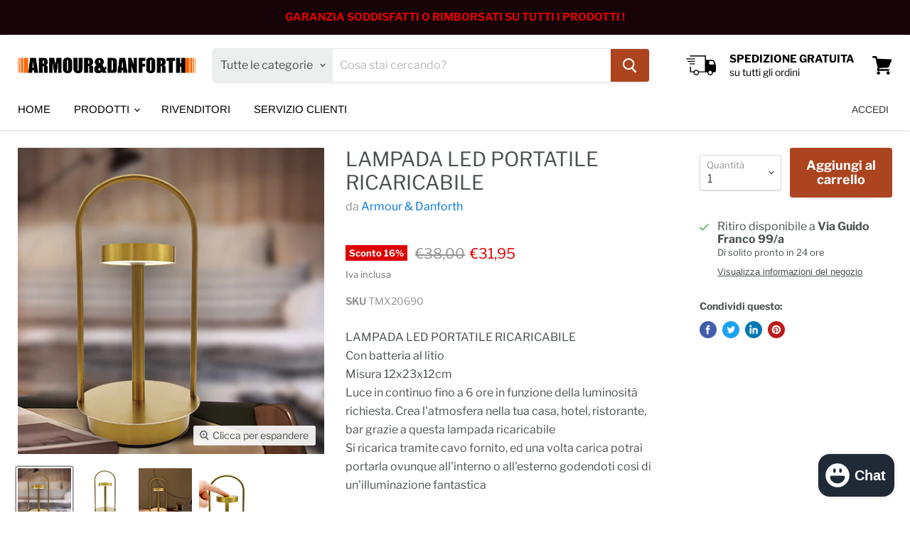

--- FILE ---
content_type: text/html; charset=utf-8
request_url: https://armour-danforth.com/collections/all/products/lampada-led-portatile-ricaricabile?view=_recently-viewed
body_size: 1716
content:




























<li
  class="productgrid--item  imagestyle--natural    productitem--sale  productitem--emphasis  product-recently-viewed-card  show-actions--mobile"
  data-product-item
  data-product-quickshop-url="/products/lampada-led-portatile-ricaricabile"
  data-quickshop-hash="a13d7371ff9084821f4f4f454dbf83a10da21cb2fb3733047da2390e498c7d85"
  
    data-recently-viewed-card
  
>
  <div class="productitem" data-product-item-content>
    <div class="product-recently-viewed-card-time" data-product-handle="lampada-led-portatile-ricaricabile">
      <button
        class="product-recently-viewed-card-remove"
        aria-label="close"
        data-remove-recently-viewed
      >
        <svg
  aria-hidden="true"
  focusable="false"
  role="presentation"
  width="10"
  height="10"
  viewBox="0 0 10 10"
  xmlns="http://www.w3.org/2000/svg"
>
  <path d="M6.08785659,5 L9.77469752,1.31315906 L8.68684094,0.225302476 L5,3.91214341 L1.31315906,0.225302476 L0.225302476,1.31315906 L3.91214341,5 L0.225302476,8.68684094 L1.31315906,9.77469752 L5,6.08785659 L8.68684094,9.77469752 L9.77469752,8.68684094 L6.08785659,5 Z"></path>
</svg>
      </button>
    </div>
    <a
      class="productitem--image-link"
      href="/products/lampada-led-portatile-ricaricabile"
      tabindex="-1"
      data-product-page-link
    >
      <figure class="productitem--image" data-product-item-image>
        
          
            
            

  
    <noscript data-rimg-noscript>
      <img
        
          src="//armour-danforth.com/cdn/shop/files/TMX20690Highres_512x512.jpg?v=1700733389"
        

        alt=""
        data-rimg="noscript"
        srcset="//armour-danforth.com/cdn/shop/files/TMX20690Highres_512x512.jpg?v=1700733389 1x, //armour-danforth.com/cdn/shop/files/TMX20690Highres_1024x1024.jpg?v=1700733389 2x, //armour-danforth.com/cdn/shop/files/TMX20690Highres_1536x1536.jpg?v=1700733389 3x, //armour-danforth.com/cdn/shop/files/TMX20690Highres_1997x1997.jpg?v=1700733389 3.9x"
        class="productitem--image-alternate"
        
        
      >
    </noscript>
  

  <img
    
      src="//armour-danforth.com/cdn/shop/files/TMX20690Highres_512x512.jpg?v=1700733389"
    
    alt=""

    
      data-rimg="lazy"
      data-rimg-scale="1"
      data-rimg-template="//armour-danforth.com/cdn/shop/files/TMX20690Highres_{size}.jpg?v=1700733389"
      data-rimg-max="2000x2000"
      data-rimg-crop="false"
      
      srcset="data:image/svg+xml;utf8,<svg%20xmlns='http://www.w3.org/2000/svg'%20width='512'%20height='512'></svg>"
    

    class="productitem--image-alternate"
    
    
  >



  <div data-rimg-canvas></div>


          
          

  
    <noscript data-rimg-noscript>
      <img
        
          src="//armour-danforth.com/cdn/shop/files/TMX20690_2_512x512.jpg?v=1695824853"
        

        alt=""
        data-rimg="noscript"
        srcset="//armour-danforth.com/cdn/shop/files/TMX20690_2_512x512.jpg?v=1695824853 1x, //armour-danforth.com/cdn/shop/files/TMX20690_2_1024x1024.jpg?v=1695824853 2x, //armour-danforth.com/cdn/shop/files/TMX20690_2_1536x1536.jpg?v=1695824853 3x, //armour-danforth.com/cdn/shop/files/TMX20690_2_1997x1997.jpg?v=1695824853 3.9x"
        class="productitem--image-primary"
        
        
      >
    </noscript>
  

  <img
    
      src="//armour-danforth.com/cdn/shop/files/TMX20690_2_512x512.jpg?v=1695824853"
    
    alt=""

    
      data-rimg="lazy"
      data-rimg-scale="1"
      data-rimg-template="//armour-danforth.com/cdn/shop/files/TMX20690_2_{size}.jpg?v=1695824853"
      data-rimg-max="2000x2000"
      data-rimg-crop="false"
      
      srcset="data:image/svg+xml;utf8,<svg%20xmlns='http://www.w3.org/2000/svg'%20width='512'%20height='512'></svg>"
    

    class="productitem--image-primary"
    
    
  >



  <div data-rimg-canvas></div>


        

        

<span class="productitem--badge badge--sale"
    data-badge-sales
    
  >
    
      Sconto <span data-price-percent-saved>16</span>%
    
  </span>
      </figure>
    </a><div class="productitem--info">
      

      
        
<div class="productitem--price ">
  <div
    class="price--compare-at visible"
    data-price-compare-at
  >
      <span class="visually-hidden">Prezzo iniziale</span>
      <span class="money">
        €38,00
      </span>
    
  </div>

  <div class="price--main" data-price>
      
        <span class="visually-hidden">Prezzo corrente</span>
      
      <span class="money">
        €31,95
      </span>
    
  </div>

  
  
  
  

  <div
    class="
      product--unit-price
      hidden
    "
    data-unit-price
  >
    <span class="product--total-quantity" data-total-quantity></span> | <span class="product--unit-price-amount money" data-unit-price-amount></span> / <span class="product--unit-price-measure" data-unit-price-measure></span>
  </div></div>


      

      <h2 class="productitem--title">
        <a href="/products/lampada-led-portatile-ricaricabile" data-product-page-link>
          LAMPADA LED PORTATILE RICARICABILE
        </a>
      </h2>

      
        <span class="productitem--vendor">
          <a href="/collections/vendors?q=Armour%20%26%20Danforth" title="Armour &amp; Danforth">Armour & Danforth</a>
        </span>
      

      

      
        <div class="productitem--ratings">
          <span class="shopify-product-reviews-badge" data-id="8610115354973">
            <span class="spr-badge">
              <span class="spr-starrating spr-badge-starrating">
                <i class="spr-icon spr-icon-star-empty"></i>
                <i class="spr-icon spr-icon-star-empty"></i>
                <i class="spr-icon spr-icon-star-empty"></i>
                <i class="spr-icon spr-icon-star-empty"></i>
                <i class="spr-icon spr-icon-star-empty"></i>
              </span>
            </span>
          </span>
        </div>
      

      
        <div class="productitem--description">
          <p>LAMPADA LED PORTATILE RICARICABILECon batteria al litio Misura 12x23x12cmLuce in continuo fino a 6 ore in funzione della luminosità richiesta. Crea...</p>

          
            <a
              href="/products/lampada-led-portatile-ricaricabile"
              class="productitem--link"
              data-product-page-link
            >
              Vedi tutti i dettagli
            </a>
          
        </div>
      
    </div>

    
  </div>

  
    <script type="application/json" data-quick-buy-settings>
      {
        "cart_redirection": false,
        "money_format": "€{{amount_with_comma_separator}}"
      }
    </script>
  
</li>

